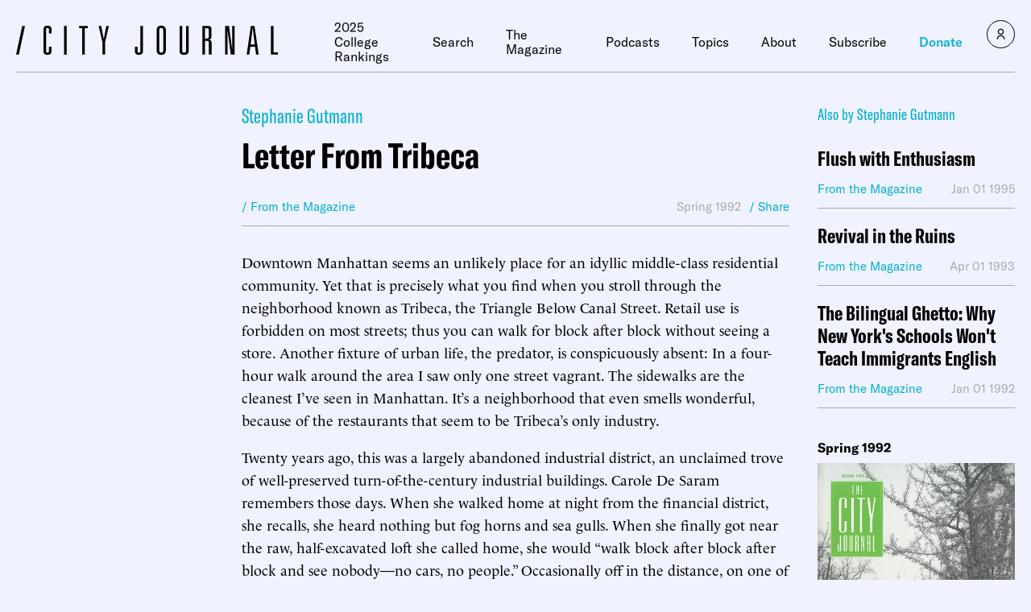

--- FILE ---
content_type: text/javascript;charset=utf-8
request_url: https://id.cxense.com/public/user/id?json=%7B%22identities%22%3A%5B%7B%22type%22%3A%22ckp%22%2C%22id%22%3A%22mkn1sm8n3yzn4z8g%22%7D%2C%7B%22type%22%3A%22lst%22%2C%22id%22%3A%222ivr2oy3qs3wi115puzm71uhou%22%7D%2C%7B%22type%22%3A%22cst%22%2C%22id%22%3A%222ivr2oy3qs3wi115puzm71uhou%22%7D%5D%7D&callback=cXJsonpCB1
body_size: 206
content:
/**/
cXJsonpCB1({"httpStatus":200,"response":{"userId":"cx:1mnp9t5j9te7p1uumvcvmakda5:12dkodox88yr","newUser":false}})

--- FILE ---
content_type: text/javascript;charset=utf-8
request_url: https://p1cluster.cxense.com/p1.js
body_size: 101
content:
cX.library.onP1('2ivr2oy3qs3wi115puzm71uhou');
